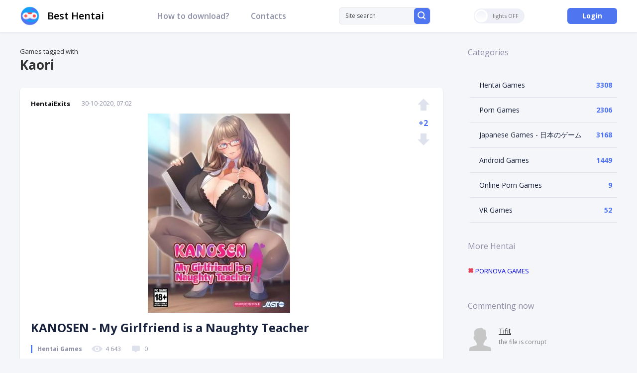

--- FILE ---
content_type: text/html; charset=utf-8
request_url: https://besthentai.world/tags/kaori/
body_size: 11067
content:
<!DOCTYPE html>
<html xmlns="http://www.w3.org/1999/xhtml" lang="en-US">
<head>
	<meta http-equiv="X-UA-Compatible" content="IE=edge" />
	<title>Kaori » BestHentai: Download Porn &amp; Hentai Games!</title>
<meta charset="utf-8">
<meta name="description" content="Hatori Yuu has a problem: his sex drive is so ridiculously strong it's disrupting his day to day life. Yuu, however, has fallen head over heels for the kind and beautiful Kaori-sensei. Thanks to his raging libido, that means that just looking at her puts him at full mast in an instant. He can only">
<meta name="keywords" content="Kaorisensei, school, Hatori, problem, drive, ridiculously, strong, disrupting, however, fallen, heels, beautiful, Thanks, raging, libido, means, looking, instant, excuses, times">
<meta name="generator" content="DataLife Engine (https://dle-news.ru)">
<link rel="canonical" href="https://besthentai.world/tags/kaori/">
<link rel="alternate" type="application/rss+xml" title="BestHentai: Download Porn &amp; Hentai Games! RSS" href="https://besthentai.world/rss.xml">
<link rel="alternate" type="application/rss+xml" title="BestHentai: Download Porn &amp; Hentai Games! RSS Turbo" href="https://besthentai.world/rssturbo.xml">
<link rel="alternate" type="application/rss+xml" title="BestHentai: Download Porn &amp; Hentai Games! RSS Dzen" href="https://besthentai.world/rssdzen.xml">
<link rel="preconnect" href="https://besthentai.world/" fetchpriority="high">
<meta property="twitter:card" content="summary">
<meta property="twitter:title" content="Kaori » BestHentai: Download Porn &amp; Hentai Games!">
<meta property="twitter:description" content="Hatori Yuu has a problem: his sex drive is so ridiculously strong it's disrupting his day to day life. Yuu, however, has fallen head over heels for the kind and beautiful Kaori-sensei. Thanks to his raging libido, that means that just looking at her puts him at full mast in an instant. He can only">
<meta property="og:type" content="article">
<meta property="og:site_name" content="BestHentai: Download Porn &amp; Hentai Games!">
<meta property="og:title" content="Kaori » BestHentai: Download Porn &amp; Hentai Games!">
<meta property="og:description" content="Hatori Yuu has a problem: his sex drive is so ridiculously strong it's disrupting his day to day life. Yuu, however, has fallen head over heels for the kind and beautiful Kaori-sensei. Thanks to his raging libido, that means that just looking at her puts him at full mast in an instant. He can only">

<script src="/engine/classes/min/index.php?g=general&amp;v=ex4xx"></script>
<script src="/engine/classes/min/index.php?f=engine/classes/js/jqueryui.js,engine/classes/js/dle_js.js&amp;v=ex4xx" defer></script>
<script type="application/ld+json">{"@context":"https://schema.org","@graph":[{"@type":"BreadcrumbList","@context":"https://schema.org/","itemListElement":[{"@type":"ListItem","position":1,"item":{"@id":"https://besthentai.world/","name":"BestHentai: Download Sex Games"}},{"@type":"ListItem","position":2,"item":{"@id":"https://besthentai.world/tags/","name":"Tag cloud"}},{"@type":"ListItem","position":3,"item":{"@id":"https://besthentai.world/tags/kaori/","name":"Kaori"}}]}]}</script>
	<link rel="stylesheet" href="/templates/besthentai/css/swiper.css" type="text/css" />
	<link rel="stylesheet" href="/templates/besthentai/css/style.css?v1.3" type="text/css" />
	<link href="https://fonts.googleapis.com/css?family=Open+Sans:400,400i,600,600i,700,700i,800&display=swap&subset=cyrillic,cyrillic-ext,latin-ext" rel="stylesheet" />
	
	<link rel="apple-touch-icon" sizes="180x180" href="/apple-touch-icon.png" />
	<link rel="icon" type="image/png" sizes="32x32" href="/favicon-32x32.png" />
	<link rel="icon" type="image/png" sizes="16x16" href="/favicon-16x16.png" />
	<meta name="msapplication-TileColor" content="#da532c" />
	<meta name="theme-color" content="#ffffff" />
	
	<script type="text/javascript" src="/templates/besthentai/js/jquery.ttabs.js"></script>
	<script type="text/javascript" src="/templates/besthentai/js/swiper.jquery.min.js"></script>
	<script type="text/javascript" src="/templates/besthentai/js/sticky-sidebar.js"></script>
	<script type="text/javascript" src="/templates/besthentai/js/jquery.cookie.js"></script>
	<script type="text/javascript" src="/templates/besthentai/js/active.js"></script>
	<meta name="viewport" content="width=device-width, initial-scale=1.0" />
    <meta name="ahrefs-site-verification" content="5fb8aec84b41c19a88e8aac719032e991b2a1ba4cf38069409d5b53f8c458c82">
    <meta content="95" name="moondlcom">
     <!-- Global site tag (gtag.js) - Google Analytics -->
<script async src="https://www.googletagmanager.com/gtag/js?id=G-LBPEPZ8HJF"></script>
<script>
  window.dataLayer = window.dataLayer || [];
  function gtag(){dataLayer.push(arguments);}
  gtag('js', new Date());
  gtag('config', 'G-LBPEPZ8HJF');
</script>
</head>
<body class="not-main">
<script>
<!--
var dle_root       = '/';
var dle_admin      = '';
var dle_login_hash = '7a9cc201de56359c2294e76c8f0abf8c615b51d7';
var dle_group      = 5;
var dle_link_type  = 1;
var dle_skin       = 'besthentai';
var dle_wysiwyg    = 0;
var dle_min_search = '4';
var dle_act_lang   = ["Yes", "Cancel", "Enter", "Cancel", "Save", "Delete", "Loading. Please, wait..."];
var menu_short     = 'Quick edit';
var menu_full      = 'Full edit';
var menu_profile   = 'View profile';
var menu_send      = 'Send message';
var menu_uedit     = 'Admin Center';
var dle_info       = 'Information';
var dle_confirm    = 'Confirm';
var dle_prompt     = 'Enter the information';
var dle_req_field  = ["Fill the name field", "Fill the message field", "Fill the field with the subject of the message"];
var dle_del_agree  = 'Are you sure you want to delete it? This action cannot be undone';
var dle_spam_agree = 'Are you sure you want to mark the user as a spammer? This will remove all his comments';
var dle_c_title    = 'Send a complaint';
var dle_complaint  = 'Enter the text of your complaint to the Administration:';
var dle_mail       = 'Your e-mail:';
var dle_big_text   = 'Highlighted section of text is too large.';
var dle_orfo_title = 'Enter a comment to the detected error on the page for Administration ';
var dle_p_send     = 'Send';
var dle_p_send_ok  = 'Notification has been sent successfully ';
var dle_save_ok    = 'Changes are saved successfully. Refresh the page?';
var dle_reply_title= 'Reply to the comment';
var dle_tree_comm  = '0';
var dle_del_news   = 'Delete article';
var dle_sub_agree  = 'Do you really want to subscribe to this article’s comments?';
var dle_unsub_agree  = 'Do you really want to unsubscribe from comments on this publication?';
var dle_captcha_type  = '1';
var dle_share_interesting  = ["Share a link to the selected text", "Twitter", "Facebook", "Вконтакте", "Direct Link:", "Right-click and select «Copy Link»"];
var DLEPlayerLang     = {prev: 'Previous',next: 'Next',play: 'Play',pause: 'Pause',mute: 'Mute', unmute: 'Unmute', settings: 'Settings', enterFullscreen: 'Enable full screen mode', exitFullscreen: 'Disable full screen mode', speed: 'Speed', normal: 'Normal', quality: 'Quality', pip: 'PiP mode'};
var DLEGalleryLang    = {CLOSE: 'Close (Esc)', NEXT: 'Next Image', PREV: 'Previous image', ERROR: 'Warning! An error was detected', IMAGE_ERROR: 'Failed to load image', TOGGLE_SLIDESHOW: 'Watch slideshow (space) ',TOGGLE_FULLSCREEN: 'Full-screen mode', TOGGLE_THUMBS: 'Turn on / Turn off thumbnails', ITERATEZOOM: 'Increase / Reduce', DOWNLOAD: 'Download image' };
var DLEGalleryMode    = 0;
var DLELazyMode       = 0;
var allow_dle_delete_news   = false;
var dle_search_delay   = false;
var dle_search_value   = '';
jQuery(function($){
FastSearch();
});
//-->
</script>


<script>
	if($.cookie('tumbler')) {
		var tumbler = $.cookie('tumbler');
		if ( tumbler == "1" ) {
			$('body').addClass('dark');
			$('.tumbler').addClass('tumbler-off');
			$('.tumbler').addClass('tumbler-off-animation');
		}
	}
</script>
<div class="head-line">
	<div class="main-width">
		<div class="mob-menu"><span></span></div>
		<a href="/" class="logo2 tmpl">Best Hentai</a>
        
		
		<ul class="head-menu">
			<li>
				<a href="https://besthentai.world/how-to-download-hentai-games.html" class="head-menu-link">How to download?</a>
			</li>
 
			<li>
				<a href="https://besthentai.world/contacts.html" class="head-menu-link">Contacts</a>
			</li>
		</ul>
		<div class="search-block">
			<form method="post" style="margin: 0;padding: 0;">
				<input type="hidden" name="do" value="search"><input type="hidden" name="subaction" value="search" />
				<input name="story" type="text" class="form-text" id="story" value="Site search" onblur="if(this.value=='') this.value='Site search';" onfocus="if(this.value=='Site search') this.value='';" title="type your request and click enter" />
				<label class="form-search">
					<input type="submit" />
					<svg data-v-349311a6="" xmlns="http://www.w3.org/2000/svg" width="16" height="16" viewBox="0 0 16 16" class="flex-shrink-0"><path fill="#FFF" fill-rule="nonzero" d="M14.435 15.703a.989.989 0 0 0 1.412 0 1.02 1.02 0 0 0 0-1.43l-3.082-3.08a7.007 7.007 0 1 0-1.42 1.423l3.09 3.087zM2.14 7.007a5.005 5.005 0 1 1 10.01 0 5.005 5.005 0 0 1-10.01 0z"></path></svg>
				</label>
			</form>
		</div>
		
		<div class="tumbler"><i></i><span></span></div>
		
		<div class="open-search"></div>
		<div class="login-open open-pw" rel="login" data-width="480">Login</div>
		
	</div>
</div>
<div class="main-width scs clear">
	<div class="left-col">
		
		
          
        Games tagged with <h1>Kaori</h1><br>
 
		<div id="dle-content"><div class="main-news">
	<div class="main-news-top">
		<div class="main-news-author">
			<a onclick="ShowProfile('HentaiExits', 'https://besthentai.world/user/HentaiExits/', '0'); return false;" href="https://besthentai.world/user/HentaiExits/">HentaiExits</a>
		</div>
		<div class="main-news-date">
			30-10-2020, 07:02
		</div>
		
		<div class="main-news-image">
			<a href="https://besthentai.world/hentai-games/4890-kanosen-my-girlfriend-is-a-naughty-teacher.html"><img src="/uploads/posts/2020-10/thumbs/1604030439_kanosen-my-girlfriend-is-a-naughty-teacher.jpg" alt="KANOSEN - My Girlfriend is a Naughty Teacher " /></a>
		</div>
		
		<div class="main-news-title tmpl">
			<a href="https://besthentai.world/hentai-games/4890-kanosen-my-girlfriend-is-a-naughty-teacher.html"><h2>KANOSEN - My Girlfriend is a Naughty Teacher </h2></a>
		</div>
		<div class="main-news-category">
			Hentai Games
		</div>
	<div class="main-news-info">
			<div><svg data-v-c0575cde="" xmlns="http://www.w3.org/2000/svg" width="24" height="16" viewBox="0 0 24 16" class="mr-2"><path fill="#DEE2ED" fill-rule="nonzero" d="M12 2C7.797 2 3.985 4.28 1.172 7.982a.857.857 0 0 0 0 1.031C3.985 12.72 7.797 15 12 15c4.203 0 8.015-2.28 10.828-5.982a.857.857 0 0 0 0-1.031C20.015 4.28 16.203 2 12 2zm.302 11.077c-2.79.174-5.095-2.105-4.92-4.876.145-2.284 2.012-4.135 4.316-4.278 2.79-.174 5.095 2.105 4.92 4.876-.15 2.28-2.017 4.131-4.316 4.278zm-.14-2.114c-1.503.093-2.745-1.134-2.646-2.624.076-1.23 1.084-2.226 2.326-2.306 1.504-.094 2.746 1.133 2.647 2.623a2.491 2.491 0 0 1-2.327 2.307z"></path></svg>4 643</div>
			<div><svg data-v-c0575cde="" xmlns="http://www.w3.org/2000/svg" width="24" height="16" viewBox="0 0 24 16" class="mr-2 ml-3"><g fill="none" fill-rule="evenodd"><path fill="#DEE2ED" d="M15 13l-2.293 2.293a1 1 0 0 1-1.414 0L9 13H6a2 2 0 0 1-2-2V4a2 2 0 0 1 2-2h12a2 2 0 0 1 2 2v7a2 2 0 0 1-2 2h-3z"></path></g></svg>0</div>
    	</div>
			<div class="main-news-rating">
				<a href="#" onclick="doRate('plus', '4890'); return false;" ><svg data-v-569a3240="" xmlns="http://www.w3.org/2000/svg" width="24" height="24" viewBox="0 0 24 24" class="vote-icon" data-v-540fa2f9=""><path fill="currentColor" fill-rule="evenodd" d="M18 12v12H6V12H0L12 0l12 12h-6z"></path></svg></a>
				<div class="main-news-rating-num"><span data-ratig-layer-id="4890"><span class="ratingtypeplusminus ratingplus" >+2</span></span></div>
				<a href="#" onclick="doRate('minus', '4890'); return false;" ><svg data-v-569a3240="" xmlns="http://www.w3.org/2000/svg" width="24" height="24" viewBox="0 0 24 24" class="vote-icon" data-v-540fa2f9=""><path fill="currentColor" fill-rule="evenodd" d="M18 12V0H6v12H0l12 12 12-12h-6z"></path></svg></a>
		</div>
	</div>
	<div class="main-news-text">
		Hatori Yuu has a problem: his sex drive is so ridiculously strong it&#039;s disrupting his day to day life. Yuu, however, has fallen head over heels for the kind and beautiful Kaori-sensei. Thanks to his raging libido, that means that just looking...
	</div>
</div></div>
	</div>
	<div class="right-col">
		<div class="sidebar">
		<div class="right-block ">
			<div class="right-block-title tmpl">
				Categories
			</div>
			<div class="right-block-content ctl">
				<ul class="catmenu">
<li ><a href="https://besthentai.world/hentai-games/">Hentai Games</a><span>3308</span>
	
	</li><li ><a href="https://besthentai.world/porn-games/">Porn Games</a><span>2306</span>
	
	</li><li ><a href="https://besthentai.world/japanese-sex-games/">Japanese Games - 日本のゲーム</a><span>3168</span>
	
	</li><li ><a href="https://besthentai.world/adult-android-games/">Android Games</a><span>1449</span>
	
	</li><li ><a href="https://besthentai.world/online-porn-games/">Online Porn Games</a><span>9</span>
	
	</li><li ><a href="https://besthentai.world/vr/">VR Games</a><span>52</span>
	
	</li>

        
    <br><br>
<div class="right-block">
            <div class="right-block-title tmpl"> <h3>More Hentai</h3> </div>
  <p>  <a href="https://pornova.org/" target="_blank"> <img src="/uploads/pornova32x32.webp" width="12" height="12" alt="favicon Pornova"> PORNOVA GAMES</a>  </p> 
    </div>
</ul>                 
			</div>
		</div>              
			<div class="right-block-title tmpl">
				Commenting now
			</div>
			<div class="right-block-content">
				<div class="mcom-item">
	<div class="mcom-item-top">
		<div class="mcom-item-image">
			<img src="/templates/besthentai/dleimages/noavatar.png" alt="" />
		</div>
		<div class="mcom-item-author">
			<a href="mailto:vpf030906@gmail.com">Tifit</a>
		</div>
		<div class="mcom-item-text">
			the file is corrupt<div style="clear: both;"></div>
		</div>			
	</div>
	<div class="mcom-item-news">
		To the news: <a href="https://besthentai.world/porn-games/121-rapelay.html">RapeLay</a>
	</div>
</div><div class="mcom-item">
	<div class="mcom-item-top">
		<div class="mcom-item-image">
			<img src="/templates/besthentai/dleimages/noavatar.png" alt="" />
		</div>
		<div class="mcom-item-author">
			<a href="mailto:khozaben77@gmail.com">Gaban</a>
		</div>
		<div class="mcom-item-text">
			It&#039;s like Diablo+Dota game<div style="clear: both;"></div>
		</div>			
	</div>
	<div class="mcom-item-news">
		To the news: <a href="https://besthentai.world/hentai-games/9364-goblin-dungeons.html">Goblin Dungeons</a>
	</div>
</div><div class="mcom-item">
	<div class="mcom-item-top">
		<div class="mcom-item-image">
			<img src="/templates/besthentai/dleimages/noavatar.png" alt="" />
		</div>
		<div class="mcom-item-author">
			<a href="mailto:Kousei.m.915@icloud">松本昊栖</a>
		</div>
		<div class="mcom-item-text">
			tysryrしぃsるfどおづふごづどぐどぐどうどjzfごおうどうどづおおjgどgjどdgじょjgd<div style="clear: both;"></div>
		</div>			
	</div>
	<div class="mcom-item-news">
		To the news: <a href="https://besthentai.world/japanese-sex-games/7030-estras-labyrinth-.html">Estra&#039;s Labyrinth / エストラの迷宮</a>
	</div>
</div>
			</div>
           <div class="right-block">        
            		</div>
		</div>
	</div>
</div>
<div style="clear: both;height: 20px;"></div>
<div class="footer">
	<div class="main-width">
		<a href="/" class="footer-logo">BestHentai</a>
		<div class="footer-soc">
			<a href="https://twitter.com/Besthentai11" rel="noffolow" target="_blank"><svg xmlns="http://www.w3.org/2000/svg" x="0px" y="0px" width="24" height="24" viewBox="0 0 172 172" style=" fill:#000000;margin-top: 10px;"><g fill="none" fill-rule="nonzero" stroke="none" stroke-width="1" stroke-linecap="butt" stroke-linejoin="miter" stroke-miterlimit="10" stroke-dasharray="" stroke-dashoffset="0" font-family="none" font-weight="none" font-size="none" text-anchor="none" style="mix-blend-mode: normal"><path d="M0,172v-172h172v172z" fill="none"></path><g fill="#4c71f3"><path d="M150.5,44.53725c-4.74075,2.09983 -9.83983,3.50092 -15.21842,4.16383c5.46817,-3.2465 9.675,-8.42442 11.64942,-14.54117c-5.117,2.99925 -10.78583,5.203 -16.81658,6.364c-4.816,-5.10625 -11.68525,-8.27392 -19.29625,-8.27392c-14.62,0 -26.47008,11.74617 -26.47008,26.23c0,2.04967 0.24008,4.04558 0.69158,5.98417c-21.9945,-1.10367 -41.50217,-11.55983 -54.55267,-27.42683c-2.29333,3.87717 -3.58333,8.41725 -3.58333,13.20817c0,9.10525 4.66192,17.12117 11.77125,21.844c-4.33942,-0.13258 -8.42442,-1.34017 -12.00058,-3.27517c0,0.07883 0,0.19708 0,0.30817c0,12.72442 9.12675,23.32033 21.22408,25.73192c-2.21092,0.60558 -4.54725,0.94242 -6.95525,0.94242c-1.70925,0 -3.3755,-0.1935 -4.988,-0.48375c3.36833,10.39883 13.14008,17.99908 24.71783,18.22483c-9.05867,7.02333 -20.468,11.23017 -32.8735,11.23017c-2.14283,0 -4.23908,-0.12183 -6.31025,-0.37267c11.72108,7.42108 25.63875,11.77125 40.57767,11.77125c48.67958,0 75.31092,-39.97567 75.31092,-74.65517c0,-1.13592 -0.03583,-2.26825 -0.08958,-3.38625c5.19583,-3.66933 9.675,-8.299 13.21175,-13.588" alt="twitter"></path></g></g></svg></a>
			
			<a href="https://t.me/besthentainet" rel="noffolow" target="_blank"><img data-v-2620c20f="" src="[data-uri]" srcset="[data-uri] 2x, [data-uri] 3x" alt="page telegram"></a>
		</div>
		<div class="footer-right"> 
			<!--LiveInternet counter--><a href="//www.liveinternet.ru/click"
target="_blank"><img id="licntAE88" width="31" height="31" style="border:0" 
title="LiveInternet"
src="[data-uri]"
alt=""/></a><script>(function(d,s){d.getElementById("licntAE88").src=
"//counter.yadro.ru/hit?t44.2;r"+escape(d.referrer)+
((typeof(s)=="undefined")?"":";s"+s.width+"*"+s.height+"*"+
(s.colorDepth?s.colorDepth:s.pixelDepth))+";u"+escape(d.URL)+
";h"+escape(d.title.substring(0,150))+";"+Math.random()})
(document,screen)</script><!--/LiveInternet-->
		</div>
	</div>
</div>



<div class="pw-wrap" rel="login">
	<div class="pw-container">
		<div class="login-block">
		<div class="login-block-title">
			Login
		</div>
		<form method="post" action="" style="padding: 0 40px 40px 40px;">
			<div class="form-line-tt clear">
				<input name="login_name" type="text" class="login-input-text" placeholder="Your Name" autocomplete="off" title="Your name on the site" />
			</div>
			
			<div class="form-line-tt clear">
				<input name="login_password" type="password" class="login-input-text" placeholder="Your password" title="Your password" />
			</div>
			<div style="clear: both;"></div>
			
			<div class="nght">			
				<input onclick="submit();" type="submit" class="enter" value="Login" /><input name="login" type="hidden" id="login" value="submit" />
				<div class="login-enter-line">							
					<a href="https://besthentai.world/index.php?do=lostpassword" title="Forgot password">Forgot password?</a> /
					<a href="https://besthentai.world/index.php?do=register" title="Forgot password">Registration</a>
					
				</div>				
			</div>
			
			
		</form>
		<div class="login-close"></div>
		</div>
	</div>
</div>


<div class="mob-shad"></div><div class="mob-panel"><div class="mob-panel2"></div></div><div class="mob-close"></div>




</body>
</html>
<!-- DataLife Engine Copyright SoftNews Media Group (https://dle-news.ru) -->
